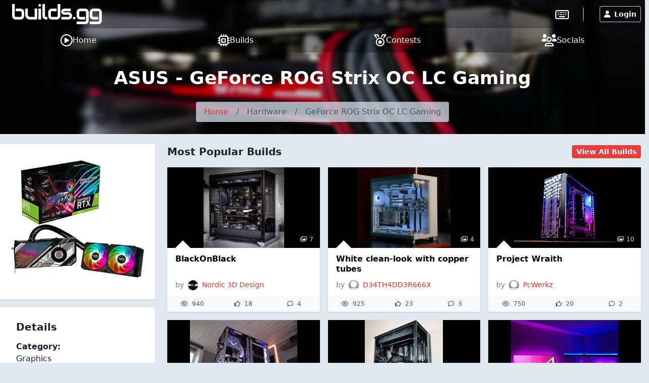

--- FILE ---
content_type: text/html; charset=utf-8
request_url: https://www.google.com/recaptcha/api2/anchor?ar=1&k=6LeOf5gUAAAAAO-VO0KXewbJ0GHpqz0n0CVbjJfT&co=aHR0cHM6Ly9idWlsZHMuZ2c6NDQz&hl=en&v=PoyoqOPhxBO7pBk68S4YbpHZ&size=invisible&anchor-ms=20000&execute-ms=30000&cb=1wfg921nj2u1
body_size: 48744
content:
<!DOCTYPE HTML><html dir="ltr" lang="en"><head><meta http-equiv="Content-Type" content="text/html; charset=UTF-8">
<meta http-equiv="X-UA-Compatible" content="IE=edge">
<title>reCAPTCHA</title>
<style type="text/css">
/* cyrillic-ext */
@font-face {
  font-family: 'Roboto';
  font-style: normal;
  font-weight: 400;
  font-stretch: 100%;
  src: url(//fonts.gstatic.com/s/roboto/v48/KFO7CnqEu92Fr1ME7kSn66aGLdTylUAMa3GUBHMdazTgWw.woff2) format('woff2');
  unicode-range: U+0460-052F, U+1C80-1C8A, U+20B4, U+2DE0-2DFF, U+A640-A69F, U+FE2E-FE2F;
}
/* cyrillic */
@font-face {
  font-family: 'Roboto';
  font-style: normal;
  font-weight: 400;
  font-stretch: 100%;
  src: url(//fonts.gstatic.com/s/roboto/v48/KFO7CnqEu92Fr1ME7kSn66aGLdTylUAMa3iUBHMdazTgWw.woff2) format('woff2');
  unicode-range: U+0301, U+0400-045F, U+0490-0491, U+04B0-04B1, U+2116;
}
/* greek-ext */
@font-face {
  font-family: 'Roboto';
  font-style: normal;
  font-weight: 400;
  font-stretch: 100%;
  src: url(//fonts.gstatic.com/s/roboto/v48/KFO7CnqEu92Fr1ME7kSn66aGLdTylUAMa3CUBHMdazTgWw.woff2) format('woff2');
  unicode-range: U+1F00-1FFF;
}
/* greek */
@font-face {
  font-family: 'Roboto';
  font-style: normal;
  font-weight: 400;
  font-stretch: 100%;
  src: url(//fonts.gstatic.com/s/roboto/v48/KFO7CnqEu92Fr1ME7kSn66aGLdTylUAMa3-UBHMdazTgWw.woff2) format('woff2');
  unicode-range: U+0370-0377, U+037A-037F, U+0384-038A, U+038C, U+038E-03A1, U+03A3-03FF;
}
/* math */
@font-face {
  font-family: 'Roboto';
  font-style: normal;
  font-weight: 400;
  font-stretch: 100%;
  src: url(//fonts.gstatic.com/s/roboto/v48/KFO7CnqEu92Fr1ME7kSn66aGLdTylUAMawCUBHMdazTgWw.woff2) format('woff2');
  unicode-range: U+0302-0303, U+0305, U+0307-0308, U+0310, U+0312, U+0315, U+031A, U+0326-0327, U+032C, U+032F-0330, U+0332-0333, U+0338, U+033A, U+0346, U+034D, U+0391-03A1, U+03A3-03A9, U+03B1-03C9, U+03D1, U+03D5-03D6, U+03F0-03F1, U+03F4-03F5, U+2016-2017, U+2034-2038, U+203C, U+2040, U+2043, U+2047, U+2050, U+2057, U+205F, U+2070-2071, U+2074-208E, U+2090-209C, U+20D0-20DC, U+20E1, U+20E5-20EF, U+2100-2112, U+2114-2115, U+2117-2121, U+2123-214F, U+2190, U+2192, U+2194-21AE, U+21B0-21E5, U+21F1-21F2, U+21F4-2211, U+2213-2214, U+2216-22FF, U+2308-230B, U+2310, U+2319, U+231C-2321, U+2336-237A, U+237C, U+2395, U+239B-23B7, U+23D0, U+23DC-23E1, U+2474-2475, U+25AF, U+25B3, U+25B7, U+25BD, U+25C1, U+25CA, U+25CC, U+25FB, U+266D-266F, U+27C0-27FF, U+2900-2AFF, U+2B0E-2B11, U+2B30-2B4C, U+2BFE, U+3030, U+FF5B, U+FF5D, U+1D400-1D7FF, U+1EE00-1EEFF;
}
/* symbols */
@font-face {
  font-family: 'Roboto';
  font-style: normal;
  font-weight: 400;
  font-stretch: 100%;
  src: url(//fonts.gstatic.com/s/roboto/v48/KFO7CnqEu92Fr1ME7kSn66aGLdTylUAMaxKUBHMdazTgWw.woff2) format('woff2');
  unicode-range: U+0001-000C, U+000E-001F, U+007F-009F, U+20DD-20E0, U+20E2-20E4, U+2150-218F, U+2190, U+2192, U+2194-2199, U+21AF, U+21E6-21F0, U+21F3, U+2218-2219, U+2299, U+22C4-22C6, U+2300-243F, U+2440-244A, U+2460-24FF, U+25A0-27BF, U+2800-28FF, U+2921-2922, U+2981, U+29BF, U+29EB, U+2B00-2BFF, U+4DC0-4DFF, U+FFF9-FFFB, U+10140-1018E, U+10190-1019C, U+101A0, U+101D0-101FD, U+102E0-102FB, U+10E60-10E7E, U+1D2C0-1D2D3, U+1D2E0-1D37F, U+1F000-1F0FF, U+1F100-1F1AD, U+1F1E6-1F1FF, U+1F30D-1F30F, U+1F315, U+1F31C, U+1F31E, U+1F320-1F32C, U+1F336, U+1F378, U+1F37D, U+1F382, U+1F393-1F39F, U+1F3A7-1F3A8, U+1F3AC-1F3AF, U+1F3C2, U+1F3C4-1F3C6, U+1F3CA-1F3CE, U+1F3D4-1F3E0, U+1F3ED, U+1F3F1-1F3F3, U+1F3F5-1F3F7, U+1F408, U+1F415, U+1F41F, U+1F426, U+1F43F, U+1F441-1F442, U+1F444, U+1F446-1F449, U+1F44C-1F44E, U+1F453, U+1F46A, U+1F47D, U+1F4A3, U+1F4B0, U+1F4B3, U+1F4B9, U+1F4BB, U+1F4BF, U+1F4C8-1F4CB, U+1F4D6, U+1F4DA, U+1F4DF, U+1F4E3-1F4E6, U+1F4EA-1F4ED, U+1F4F7, U+1F4F9-1F4FB, U+1F4FD-1F4FE, U+1F503, U+1F507-1F50B, U+1F50D, U+1F512-1F513, U+1F53E-1F54A, U+1F54F-1F5FA, U+1F610, U+1F650-1F67F, U+1F687, U+1F68D, U+1F691, U+1F694, U+1F698, U+1F6AD, U+1F6B2, U+1F6B9-1F6BA, U+1F6BC, U+1F6C6-1F6CF, U+1F6D3-1F6D7, U+1F6E0-1F6EA, U+1F6F0-1F6F3, U+1F6F7-1F6FC, U+1F700-1F7FF, U+1F800-1F80B, U+1F810-1F847, U+1F850-1F859, U+1F860-1F887, U+1F890-1F8AD, U+1F8B0-1F8BB, U+1F8C0-1F8C1, U+1F900-1F90B, U+1F93B, U+1F946, U+1F984, U+1F996, U+1F9E9, U+1FA00-1FA6F, U+1FA70-1FA7C, U+1FA80-1FA89, U+1FA8F-1FAC6, U+1FACE-1FADC, U+1FADF-1FAE9, U+1FAF0-1FAF8, U+1FB00-1FBFF;
}
/* vietnamese */
@font-face {
  font-family: 'Roboto';
  font-style: normal;
  font-weight: 400;
  font-stretch: 100%;
  src: url(//fonts.gstatic.com/s/roboto/v48/KFO7CnqEu92Fr1ME7kSn66aGLdTylUAMa3OUBHMdazTgWw.woff2) format('woff2');
  unicode-range: U+0102-0103, U+0110-0111, U+0128-0129, U+0168-0169, U+01A0-01A1, U+01AF-01B0, U+0300-0301, U+0303-0304, U+0308-0309, U+0323, U+0329, U+1EA0-1EF9, U+20AB;
}
/* latin-ext */
@font-face {
  font-family: 'Roboto';
  font-style: normal;
  font-weight: 400;
  font-stretch: 100%;
  src: url(//fonts.gstatic.com/s/roboto/v48/KFO7CnqEu92Fr1ME7kSn66aGLdTylUAMa3KUBHMdazTgWw.woff2) format('woff2');
  unicode-range: U+0100-02BA, U+02BD-02C5, U+02C7-02CC, U+02CE-02D7, U+02DD-02FF, U+0304, U+0308, U+0329, U+1D00-1DBF, U+1E00-1E9F, U+1EF2-1EFF, U+2020, U+20A0-20AB, U+20AD-20C0, U+2113, U+2C60-2C7F, U+A720-A7FF;
}
/* latin */
@font-face {
  font-family: 'Roboto';
  font-style: normal;
  font-weight: 400;
  font-stretch: 100%;
  src: url(//fonts.gstatic.com/s/roboto/v48/KFO7CnqEu92Fr1ME7kSn66aGLdTylUAMa3yUBHMdazQ.woff2) format('woff2');
  unicode-range: U+0000-00FF, U+0131, U+0152-0153, U+02BB-02BC, U+02C6, U+02DA, U+02DC, U+0304, U+0308, U+0329, U+2000-206F, U+20AC, U+2122, U+2191, U+2193, U+2212, U+2215, U+FEFF, U+FFFD;
}
/* cyrillic-ext */
@font-face {
  font-family: 'Roboto';
  font-style: normal;
  font-weight: 500;
  font-stretch: 100%;
  src: url(//fonts.gstatic.com/s/roboto/v48/KFO7CnqEu92Fr1ME7kSn66aGLdTylUAMa3GUBHMdazTgWw.woff2) format('woff2');
  unicode-range: U+0460-052F, U+1C80-1C8A, U+20B4, U+2DE0-2DFF, U+A640-A69F, U+FE2E-FE2F;
}
/* cyrillic */
@font-face {
  font-family: 'Roboto';
  font-style: normal;
  font-weight: 500;
  font-stretch: 100%;
  src: url(//fonts.gstatic.com/s/roboto/v48/KFO7CnqEu92Fr1ME7kSn66aGLdTylUAMa3iUBHMdazTgWw.woff2) format('woff2');
  unicode-range: U+0301, U+0400-045F, U+0490-0491, U+04B0-04B1, U+2116;
}
/* greek-ext */
@font-face {
  font-family: 'Roboto';
  font-style: normal;
  font-weight: 500;
  font-stretch: 100%;
  src: url(//fonts.gstatic.com/s/roboto/v48/KFO7CnqEu92Fr1ME7kSn66aGLdTylUAMa3CUBHMdazTgWw.woff2) format('woff2');
  unicode-range: U+1F00-1FFF;
}
/* greek */
@font-face {
  font-family: 'Roboto';
  font-style: normal;
  font-weight: 500;
  font-stretch: 100%;
  src: url(//fonts.gstatic.com/s/roboto/v48/KFO7CnqEu92Fr1ME7kSn66aGLdTylUAMa3-UBHMdazTgWw.woff2) format('woff2');
  unicode-range: U+0370-0377, U+037A-037F, U+0384-038A, U+038C, U+038E-03A1, U+03A3-03FF;
}
/* math */
@font-face {
  font-family: 'Roboto';
  font-style: normal;
  font-weight: 500;
  font-stretch: 100%;
  src: url(//fonts.gstatic.com/s/roboto/v48/KFO7CnqEu92Fr1ME7kSn66aGLdTylUAMawCUBHMdazTgWw.woff2) format('woff2');
  unicode-range: U+0302-0303, U+0305, U+0307-0308, U+0310, U+0312, U+0315, U+031A, U+0326-0327, U+032C, U+032F-0330, U+0332-0333, U+0338, U+033A, U+0346, U+034D, U+0391-03A1, U+03A3-03A9, U+03B1-03C9, U+03D1, U+03D5-03D6, U+03F0-03F1, U+03F4-03F5, U+2016-2017, U+2034-2038, U+203C, U+2040, U+2043, U+2047, U+2050, U+2057, U+205F, U+2070-2071, U+2074-208E, U+2090-209C, U+20D0-20DC, U+20E1, U+20E5-20EF, U+2100-2112, U+2114-2115, U+2117-2121, U+2123-214F, U+2190, U+2192, U+2194-21AE, U+21B0-21E5, U+21F1-21F2, U+21F4-2211, U+2213-2214, U+2216-22FF, U+2308-230B, U+2310, U+2319, U+231C-2321, U+2336-237A, U+237C, U+2395, U+239B-23B7, U+23D0, U+23DC-23E1, U+2474-2475, U+25AF, U+25B3, U+25B7, U+25BD, U+25C1, U+25CA, U+25CC, U+25FB, U+266D-266F, U+27C0-27FF, U+2900-2AFF, U+2B0E-2B11, U+2B30-2B4C, U+2BFE, U+3030, U+FF5B, U+FF5D, U+1D400-1D7FF, U+1EE00-1EEFF;
}
/* symbols */
@font-face {
  font-family: 'Roboto';
  font-style: normal;
  font-weight: 500;
  font-stretch: 100%;
  src: url(//fonts.gstatic.com/s/roboto/v48/KFO7CnqEu92Fr1ME7kSn66aGLdTylUAMaxKUBHMdazTgWw.woff2) format('woff2');
  unicode-range: U+0001-000C, U+000E-001F, U+007F-009F, U+20DD-20E0, U+20E2-20E4, U+2150-218F, U+2190, U+2192, U+2194-2199, U+21AF, U+21E6-21F0, U+21F3, U+2218-2219, U+2299, U+22C4-22C6, U+2300-243F, U+2440-244A, U+2460-24FF, U+25A0-27BF, U+2800-28FF, U+2921-2922, U+2981, U+29BF, U+29EB, U+2B00-2BFF, U+4DC0-4DFF, U+FFF9-FFFB, U+10140-1018E, U+10190-1019C, U+101A0, U+101D0-101FD, U+102E0-102FB, U+10E60-10E7E, U+1D2C0-1D2D3, U+1D2E0-1D37F, U+1F000-1F0FF, U+1F100-1F1AD, U+1F1E6-1F1FF, U+1F30D-1F30F, U+1F315, U+1F31C, U+1F31E, U+1F320-1F32C, U+1F336, U+1F378, U+1F37D, U+1F382, U+1F393-1F39F, U+1F3A7-1F3A8, U+1F3AC-1F3AF, U+1F3C2, U+1F3C4-1F3C6, U+1F3CA-1F3CE, U+1F3D4-1F3E0, U+1F3ED, U+1F3F1-1F3F3, U+1F3F5-1F3F7, U+1F408, U+1F415, U+1F41F, U+1F426, U+1F43F, U+1F441-1F442, U+1F444, U+1F446-1F449, U+1F44C-1F44E, U+1F453, U+1F46A, U+1F47D, U+1F4A3, U+1F4B0, U+1F4B3, U+1F4B9, U+1F4BB, U+1F4BF, U+1F4C8-1F4CB, U+1F4D6, U+1F4DA, U+1F4DF, U+1F4E3-1F4E6, U+1F4EA-1F4ED, U+1F4F7, U+1F4F9-1F4FB, U+1F4FD-1F4FE, U+1F503, U+1F507-1F50B, U+1F50D, U+1F512-1F513, U+1F53E-1F54A, U+1F54F-1F5FA, U+1F610, U+1F650-1F67F, U+1F687, U+1F68D, U+1F691, U+1F694, U+1F698, U+1F6AD, U+1F6B2, U+1F6B9-1F6BA, U+1F6BC, U+1F6C6-1F6CF, U+1F6D3-1F6D7, U+1F6E0-1F6EA, U+1F6F0-1F6F3, U+1F6F7-1F6FC, U+1F700-1F7FF, U+1F800-1F80B, U+1F810-1F847, U+1F850-1F859, U+1F860-1F887, U+1F890-1F8AD, U+1F8B0-1F8BB, U+1F8C0-1F8C1, U+1F900-1F90B, U+1F93B, U+1F946, U+1F984, U+1F996, U+1F9E9, U+1FA00-1FA6F, U+1FA70-1FA7C, U+1FA80-1FA89, U+1FA8F-1FAC6, U+1FACE-1FADC, U+1FADF-1FAE9, U+1FAF0-1FAF8, U+1FB00-1FBFF;
}
/* vietnamese */
@font-face {
  font-family: 'Roboto';
  font-style: normal;
  font-weight: 500;
  font-stretch: 100%;
  src: url(//fonts.gstatic.com/s/roboto/v48/KFO7CnqEu92Fr1ME7kSn66aGLdTylUAMa3OUBHMdazTgWw.woff2) format('woff2');
  unicode-range: U+0102-0103, U+0110-0111, U+0128-0129, U+0168-0169, U+01A0-01A1, U+01AF-01B0, U+0300-0301, U+0303-0304, U+0308-0309, U+0323, U+0329, U+1EA0-1EF9, U+20AB;
}
/* latin-ext */
@font-face {
  font-family: 'Roboto';
  font-style: normal;
  font-weight: 500;
  font-stretch: 100%;
  src: url(//fonts.gstatic.com/s/roboto/v48/KFO7CnqEu92Fr1ME7kSn66aGLdTylUAMa3KUBHMdazTgWw.woff2) format('woff2');
  unicode-range: U+0100-02BA, U+02BD-02C5, U+02C7-02CC, U+02CE-02D7, U+02DD-02FF, U+0304, U+0308, U+0329, U+1D00-1DBF, U+1E00-1E9F, U+1EF2-1EFF, U+2020, U+20A0-20AB, U+20AD-20C0, U+2113, U+2C60-2C7F, U+A720-A7FF;
}
/* latin */
@font-face {
  font-family: 'Roboto';
  font-style: normal;
  font-weight: 500;
  font-stretch: 100%;
  src: url(//fonts.gstatic.com/s/roboto/v48/KFO7CnqEu92Fr1ME7kSn66aGLdTylUAMa3yUBHMdazQ.woff2) format('woff2');
  unicode-range: U+0000-00FF, U+0131, U+0152-0153, U+02BB-02BC, U+02C6, U+02DA, U+02DC, U+0304, U+0308, U+0329, U+2000-206F, U+20AC, U+2122, U+2191, U+2193, U+2212, U+2215, U+FEFF, U+FFFD;
}
/* cyrillic-ext */
@font-face {
  font-family: 'Roboto';
  font-style: normal;
  font-weight: 900;
  font-stretch: 100%;
  src: url(//fonts.gstatic.com/s/roboto/v48/KFO7CnqEu92Fr1ME7kSn66aGLdTylUAMa3GUBHMdazTgWw.woff2) format('woff2');
  unicode-range: U+0460-052F, U+1C80-1C8A, U+20B4, U+2DE0-2DFF, U+A640-A69F, U+FE2E-FE2F;
}
/* cyrillic */
@font-face {
  font-family: 'Roboto';
  font-style: normal;
  font-weight: 900;
  font-stretch: 100%;
  src: url(//fonts.gstatic.com/s/roboto/v48/KFO7CnqEu92Fr1ME7kSn66aGLdTylUAMa3iUBHMdazTgWw.woff2) format('woff2');
  unicode-range: U+0301, U+0400-045F, U+0490-0491, U+04B0-04B1, U+2116;
}
/* greek-ext */
@font-face {
  font-family: 'Roboto';
  font-style: normal;
  font-weight: 900;
  font-stretch: 100%;
  src: url(//fonts.gstatic.com/s/roboto/v48/KFO7CnqEu92Fr1ME7kSn66aGLdTylUAMa3CUBHMdazTgWw.woff2) format('woff2');
  unicode-range: U+1F00-1FFF;
}
/* greek */
@font-face {
  font-family: 'Roboto';
  font-style: normal;
  font-weight: 900;
  font-stretch: 100%;
  src: url(//fonts.gstatic.com/s/roboto/v48/KFO7CnqEu92Fr1ME7kSn66aGLdTylUAMa3-UBHMdazTgWw.woff2) format('woff2');
  unicode-range: U+0370-0377, U+037A-037F, U+0384-038A, U+038C, U+038E-03A1, U+03A3-03FF;
}
/* math */
@font-face {
  font-family: 'Roboto';
  font-style: normal;
  font-weight: 900;
  font-stretch: 100%;
  src: url(//fonts.gstatic.com/s/roboto/v48/KFO7CnqEu92Fr1ME7kSn66aGLdTylUAMawCUBHMdazTgWw.woff2) format('woff2');
  unicode-range: U+0302-0303, U+0305, U+0307-0308, U+0310, U+0312, U+0315, U+031A, U+0326-0327, U+032C, U+032F-0330, U+0332-0333, U+0338, U+033A, U+0346, U+034D, U+0391-03A1, U+03A3-03A9, U+03B1-03C9, U+03D1, U+03D5-03D6, U+03F0-03F1, U+03F4-03F5, U+2016-2017, U+2034-2038, U+203C, U+2040, U+2043, U+2047, U+2050, U+2057, U+205F, U+2070-2071, U+2074-208E, U+2090-209C, U+20D0-20DC, U+20E1, U+20E5-20EF, U+2100-2112, U+2114-2115, U+2117-2121, U+2123-214F, U+2190, U+2192, U+2194-21AE, U+21B0-21E5, U+21F1-21F2, U+21F4-2211, U+2213-2214, U+2216-22FF, U+2308-230B, U+2310, U+2319, U+231C-2321, U+2336-237A, U+237C, U+2395, U+239B-23B7, U+23D0, U+23DC-23E1, U+2474-2475, U+25AF, U+25B3, U+25B7, U+25BD, U+25C1, U+25CA, U+25CC, U+25FB, U+266D-266F, U+27C0-27FF, U+2900-2AFF, U+2B0E-2B11, U+2B30-2B4C, U+2BFE, U+3030, U+FF5B, U+FF5D, U+1D400-1D7FF, U+1EE00-1EEFF;
}
/* symbols */
@font-face {
  font-family: 'Roboto';
  font-style: normal;
  font-weight: 900;
  font-stretch: 100%;
  src: url(//fonts.gstatic.com/s/roboto/v48/KFO7CnqEu92Fr1ME7kSn66aGLdTylUAMaxKUBHMdazTgWw.woff2) format('woff2');
  unicode-range: U+0001-000C, U+000E-001F, U+007F-009F, U+20DD-20E0, U+20E2-20E4, U+2150-218F, U+2190, U+2192, U+2194-2199, U+21AF, U+21E6-21F0, U+21F3, U+2218-2219, U+2299, U+22C4-22C6, U+2300-243F, U+2440-244A, U+2460-24FF, U+25A0-27BF, U+2800-28FF, U+2921-2922, U+2981, U+29BF, U+29EB, U+2B00-2BFF, U+4DC0-4DFF, U+FFF9-FFFB, U+10140-1018E, U+10190-1019C, U+101A0, U+101D0-101FD, U+102E0-102FB, U+10E60-10E7E, U+1D2C0-1D2D3, U+1D2E0-1D37F, U+1F000-1F0FF, U+1F100-1F1AD, U+1F1E6-1F1FF, U+1F30D-1F30F, U+1F315, U+1F31C, U+1F31E, U+1F320-1F32C, U+1F336, U+1F378, U+1F37D, U+1F382, U+1F393-1F39F, U+1F3A7-1F3A8, U+1F3AC-1F3AF, U+1F3C2, U+1F3C4-1F3C6, U+1F3CA-1F3CE, U+1F3D4-1F3E0, U+1F3ED, U+1F3F1-1F3F3, U+1F3F5-1F3F7, U+1F408, U+1F415, U+1F41F, U+1F426, U+1F43F, U+1F441-1F442, U+1F444, U+1F446-1F449, U+1F44C-1F44E, U+1F453, U+1F46A, U+1F47D, U+1F4A3, U+1F4B0, U+1F4B3, U+1F4B9, U+1F4BB, U+1F4BF, U+1F4C8-1F4CB, U+1F4D6, U+1F4DA, U+1F4DF, U+1F4E3-1F4E6, U+1F4EA-1F4ED, U+1F4F7, U+1F4F9-1F4FB, U+1F4FD-1F4FE, U+1F503, U+1F507-1F50B, U+1F50D, U+1F512-1F513, U+1F53E-1F54A, U+1F54F-1F5FA, U+1F610, U+1F650-1F67F, U+1F687, U+1F68D, U+1F691, U+1F694, U+1F698, U+1F6AD, U+1F6B2, U+1F6B9-1F6BA, U+1F6BC, U+1F6C6-1F6CF, U+1F6D3-1F6D7, U+1F6E0-1F6EA, U+1F6F0-1F6F3, U+1F6F7-1F6FC, U+1F700-1F7FF, U+1F800-1F80B, U+1F810-1F847, U+1F850-1F859, U+1F860-1F887, U+1F890-1F8AD, U+1F8B0-1F8BB, U+1F8C0-1F8C1, U+1F900-1F90B, U+1F93B, U+1F946, U+1F984, U+1F996, U+1F9E9, U+1FA00-1FA6F, U+1FA70-1FA7C, U+1FA80-1FA89, U+1FA8F-1FAC6, U+1FACE-1FADC, U+1FADF-1FAE9, U+1FAF0-1FAF8, U+1FB00-1FBFF;
}
/* vietnamese */
@font-face {
  font-family: 'Roboto';
  font-style: normal;
  font-weight: 900;
  font-stretch: 100%;
  src: url(//fonts.gstatic.com/s/roboto/v48/KFO7CnqEu92Fr1ME7kSn66aGLdTylUAMa3OUBHMdazTgWw.woff2) format('woff2');
  unicode-range: U+0102-0103, U+0110-0111, U+0128-0129, U+0168-0169, U+01A0-01A1, U+01AF-01B0, U+0300-0301, U+0303-0304, U+0308-0309, U+0323, U+0329, U+1EA0-1EF9, U+20AB;
}
/* latin-ext */
@font-face {
  font-family: 'Roboto';
  font-style: normal;
  font-weight: 900;
  font-stretch: 100%;
  src: url(//fonts.gstatic.com/s/roboto/v48/KFO7CnqEu92Fr1ME7kSn66aGLdTylUAMa3KUBHMdazTgWw.woff2) format('woff2');
  unicode-range: U+0100-02BA, U+02BD-02C5, U+02C7-02CC, U+02CE-02D7, U+02DD-02FF, U+0304, U+0308, U+0329, U+1D00-1DBF, U+1E00-1E9F, U+1EF2-1EFF, U+2020, U+20A0-20AB, U+20AD-20C0, U+2113, U+2C60-2C7F, U+A720-A7FF;
}
/* latin */
@font-face {
  font-family: 'Roboto';
  font-style: normal;
  font-weight: 900;
  font-stretch: 100%;
  src: url(//fonts.gstatic.com/s/roboto/v48/KFO7CnqEu92Fr1ME7kSn66aGLdTylUAMa3yUBHMdazQ.woff2) format('woff2');
  unicode-range: U+0000-00FF, U+0131, U+0152-0153, U+02BB-02BC, U+02C6, U+02DA, U+02DC, U+0304, U+0308, U+0329, U+2000-206F, U+20AC, U+2122, U+2191, U+2193, U+2212, U+2215, U+FEFF, U+FFFD;
}

</style>
<link rel="stylesheet" type="text/css" href="https://www.gstatic.com/recaptcha/releases/PoyoqOPhxBO7pBk68S4YbpHZ/styles__ltr.css">
<script nonce="nyWUM9g4h5-JwZ6hBNkoaw" type="text/javascript">window['__recaptcha_api'] = 'https://www.google.com/recaptcha/api2/';</script>
<script type="text/javascript" src="https://www.gstatic.com/recaptcha/releases/PoyoqOPhxBO7pBk68S4YbpHZ/recaptcha__en.js" nonce="nyWUM9g4h5-JwZ6hBNkoaw">
      
    </script></head>
<body><div id="rc-anchor-alert" class="rc-anchor-alert"></div>
<input type="hidden" id="recaptcha-token" value="[base64]">
<script type="text/javascript" nonce="nyWUM9g4h5-JwZ6hBNkoaw">
      recaptcha.anchor.Main.init("[\x22ainput\x22,[\x22bgdata\x22,\x22\x22,\[base64]/[base64]/[base64]/[base64]/[base64]/UltsKytdPUU6KEU8MjA0OD9SW2wrK109RT4+NnwxOTI6KChFJjY0NTEyKT09NTUyOTYmJk0rMTxjLmxlbmd0aCYmKGMuY2hhckNvZGVBdChNKzEpJjY0NTEyKT09NTYzMjA/[base64]/[base64]/[base64]/[base64]/[base64]/[base64]/[base64]\x22,\[base64]\x22,\x22Q3AKTsO9w40aEmlxwpd/w582Mlw0wpTCul/Dj1gOR8KvawnCusObJE5yCEfDt8Oawq/CuRQEcMOOw6TCpx1AFVnDlBjDlX8VwpF3IsKvw4fCm8KbJQsWw4LCngzCkBNFwoE/[base64]/A3fDth/ChcKZZhrDu8OFwrjCrRAjQMOuZ8Otw7AjdsO+w6/CpCkhw57ClsOkLiPDvRrCucKTw4XDtCrDlkUuV8KKOADDp2DCusOxw7EabcK5fQU2f8K1w7PClxzDucKCCMO8w7nDrcKPwrgnQj/CiELDoS4hw5pFwr7DhMKww73CtcKNw5bDuAhKaMKqd2wqcErDrUA4wpXDgEXCsELCtsOuwrRiw7QsLMKWR8O+XMKsw4ddXB7Dm8KQw5VbSsOURxDCvMK2wrrDsMOWRw7CtjAAcMKrw5nCmUPCr3nCriXCosKJNcO+w5tbDMOAeD8aLsOHw4/Dt8KYwpZURWHDlMOXw5nCo27Dhw3DkFcLOcOgRcO+wqTCpsOGwqbDnDPDuMK+RcK6AHvDkcKEwoVxUXzDkDrDgsKNbgZMw55dw4Ftw5NAw4zCkcOqcMOMw73DosO9XSgpwq8dw78FY8OoB29rwq18wqPCtcOqVBhWEsOdwq3Cp8OPwpTCnh4EPMOaBcKmZR8xWl/CmFg4w5nDtcO/wojCqMKCw4LDocKkwqU7wpvDrAoiwp0yCRZrR8K/w4XDoSLCmAjCkD9/[base64]/DocKVOhlhwrw2eMKfesKzHQLDkWDDhsKvO8OWc8OhSsKObkVSw6Qiwq8/w6x/bMORw7nCjnnDhsOdw5fCgcKiw77Ct8K4w7XCuMOzw7HDmB1gUGtGVMKwwo4aXWbCnTDDhDzCg8KRIMKMw70sQsKVEsKNXsKQcGljO8OIAltmLxTCvyXDpDJnLcO/w6TDkcOgw7YeLWLDkFIGwq7DhB3CknRNwq7DusKuDDTDiGLDt8OXAFbDvU7Cm8OuNsO7a8Kdw4nDjcK2wq4dwqzCgcOCdAnCmR3CgUvCu3dpw6PDikAzRlkIBMOoe8K/w7XDo8KsAsOswro0CMKpwprDsMKGw7XDrMKIwoPDsTHCpyzCmmJNG2LDuRvClDLCksO5fsKMI2cvB1rCtsOzalDDhsOuw5vDosKlPQAewpHDsCTDkcKPw4thw78aK8KON8K5ScOqex/DqnXCisOCJGxKw4FMwo9qwrDDtVMXTm8LQ8Kow4kaTgfCu8KyYsOlB8KPw5hqw6zDsnzDmF/ClwnDtsKFD8KtK01BORxKS8KvFcOyIsO5KWQ/w6TCgErDjcKJccKKwpHCnsODwpZTUsKjwojCpnrCnMK5wpXChz1rwrl1w57Cm8KUw63Cum3DpS8/wpDCicORw486wqfDmhsrwpPCuFh8PsOBHMOJw6hIwqw0w4rCnMO8Jitkw6pfw5/[base64]/[base64]/CqsKuRmRAwqfCnBrCqXXChhheBsKkSMOQJ2jDhMKqwofDjMKfVQ3Ct3oyKMOrG8OnwptUw4rCscOkNMKFw5LCmwXCrCHCv0s3fMKLeQ8Ew7fCtQxsT8OQwoXCp1fDmxk/woFewog7JG/CpmLDtmfDmCXDrUXDtwfCosOYwpwzw4N6w6DCoEhowoVpwpfCmnHCgcKdw7jDpcODS8OawphLETF+wpDCkcOww6Ibw7nCmsKqMgjDjR/Dq2XCpsO1RcOSw6BTw5piwr5tw7MNw60Fw5jDksKIS8OWwrjDrsKQU8K8YcK1EcKzL8OBw6LCol40wr0VwrMuwqXDjFLDnG/[base64]/CpsO/DmnDvcOEShTDpXjDuMKtSQvDk8Oew43DmwcwwrZ5wqJ6OsKRM1l3QSsGw5FYwrrDjikKY8OvLsK/[base64]/wp/CkzbDmWNQVcKSw6xtw5x/GgEdw5rDpsK6QcOSD8KTwp5yw6rDrG3DqsO9ID7DhV/[base64]/[base64]/DosO/w6nDj8KPcyDCicKTMw3CvWwnZ8OKw6nDgcKOw5YTG3QIcUXCksKSw70FUsOgAV3Dg8KNVWrCosOZw743SMKmF8K0bcKqPMK/wqVAwoLCkB8Zwqljw6nDhBpqwo/[base64]/Fh0OworDvVc+wrhjR0fCjcORwqbChh/CqyzDi3Ejw6/Dn8KZw5Q3w79lZnrCvMKrw6jDtMOTRsOZG8OtwqFTwpIYaALDgMKlwpnCjzI6UHTDtMOIUsKuw6Zzwo/Co0JhN8ONIMKRQkjDkXZfSHnDgVDDr8O7w4Uda8KRWcKjw5t8NMK9IsKnw4/ChXzCj8OOw6ovasOxYB8LDsOrw4zCksOnw5zCvVxVw6RjworCsGcDEy18w4rClBPDmU4xWzQCBxB8w6LDmD9aUi4QfcK1w4Mkw4nCo8OvacOiwpRtPMKzMMKOX1dsw6nDnAzDr8KBwpPCgnXDq07DpCxLVz4wOjg6UcK8wpJuwpYcAyUTw5zCjRtew7/[base64]/wpHDh8KTFRAaw4/DiQnDo8O2YsKgwocPwpUFwoszd8O1QMKqw5zDmcOPDwxXw4XDscKaw7gNbsOBw4TCnx/CoMO/w7sYw4zDvsONwp7ClcKRwpDDrsKTw7cPw5TCq8Ogb1UFT8KkwqHDhcOvw5kDCTsxwrx3TFzDoiXDpcOYw53CgMKjU8O6bQzDnykvwr8Nw5F0wpjCphHDrsOYQT7DuELDpMKNwrbDpAfCkB/[base64]/wo4kX8KzwqdJw5gMwrU/WsOse1QZQiTClFTCnRUyaCEgfxvDpsK0wotvw4/[base64]/DlFTCncOxQsKrw6LCo8KFfMK7OMOoWgnDlcKRSynChMKvFsKGWHXCjMKiWsOzw5ZURsKcw7nCs3V2woQ6JBs7woXDiE3DjsObwpXDrMOVFkVfw4DDkMOjwrnChWDCnAFUwrN9Z8OKQMO+wo/CmcKowoDCqGLCq8OCdsK/I8KQwq/Dn2NMVkZwUMKlfsKbC8KxwoXCqsOrw6M4w7NWw7PCnyMBwrXCrlbDkFbCn13CiEUkw6TCncK0FMKywrxETzckwrPCiMOXMXHDh3ZtwqMzw7Y7GMKEdFYIcsOpBE/ClDJDwpw1wp7DqMOPe8OHEMOWwqUqw43Cj8K7YsKuCMKuVMKEbns7wrrCi8OSKiPCkWfDucKhd3IDehI7A1HCoMOWZcO1w7tYTcK/woRHRGXDpy/DsFLCp3PDrsO3UkrCocO3RMK3wrwUVcK3fRXCpsKQa30TSsO/HnVswpdNesKNJ3TDosO0wq3CvQ5qWMKifBU7wrgaw7DCicO6DcKnW8KLw6FhwpbDqMKxw7vDolk5PMOuwrpfwr/DtQMlw4LDiDTCt8KLwpgfw4vDmAvDkwpbw4FoZMKyw7LCkkXDuMO5wq3Dp8Ovwq0xAMOAwo8aI8K6TcKMZcKKwqHCqTNlw6kJQ083EFAXSz/Ds8KULBrDisONf8OPw5LCmhzDmMKXQAoBIcOBRCc9TsObPhfDqAFDEcOqw5LDscKbDVbDjEvDs8OYwpzCqcKfYMOow6LCuhjCmMO+w6w7woYyEVPDs2o1w6BIwpFNfXNWwobDjMO2F8KACXbDpBZwwp3CssOcwoHDqm15wrTDtcK9dsONLwgBNx/DrShRaMKqwofColc6DxtNU1/ChhXDix8BwpkDMFjDoAHDq3VCH8Ohw73CvV7Dm8OFcXtBw705TGJHw77DpcOLw4gYwrY/w5NBwqbDszc1UGjCkA8Df8KPP8KbwpLDvSHCv2jCvDgPUcK1wodvImDCtsO8wp3DmiDCscOWwpTDtWVvEQPCghzDgcKZwoB0w4jDslBhwrTDvVgmw5rDpUwbG8KhaMKbCsKzwpRww5fDsMOWMnbDui7DnSvCl2fDskTDqj/CkCHCicKGL8KmE8KcL8KgW2nCm2RPwq/CnW8KHUIDHTTDg3/[base64]/[base64]/DjMOIw53Cm8K6wotWYcKiID3CjcO6G8KuJcKzwrIYw77DnXA4w7fDjHV2w7LDr3JyW1TDmE/CjcK+wqzDt8Krw7ZmCzNyw7LCusKhRsKNw5YAwpfCj8Osw5/DncK9LsOXw7vClEEQw7IHWgUsw6U2fsOxcScXw5MewqXCvEc1w6LDg8KoATRkewHDiSfCscOww5TDlcKPwqhLJWoXwoDCugvCi8KNf09lwp/ClsKXw7ceLXRJw7/DilDDmsONwqNwTMKdesKswobCtHrDrMOJwqtewrcHXMOAw7wxEMKPw6XDoMOmwr7CpFfDisOCw55swq9Wwq90Z8O7w7xfwp/Cu0VwLUDDnsOiwoUqbxdCw6jDmhLDgMKpw4Irw6fDsjLDmgdqUEvDmnTDsWIzAkbDuQTCq8K0wobCrMKIw4cKYsOoc8Kxw4zDt33CmwjCnA/[base64]/CisOubMObXyDCsVsOURZ5Sz3CnUPDlMKATWJAwpvDhGQswpnCq8Kxwq3CocOsAU/ChC3DrBPCrWNKOMO7FhA6wqTCgcOGEcODFGILFMK9w5I8w7vDqMOYXMKFcWrDoh3CssKaLcOuNcKcw5kww4/ClTIDYcKTw7QMwoVHwqBkw7dMw5oQwqfDo8KFVVTDoExiaSfCj13CvgEvfQZbwpR8w5LCgsKHwqkoTsKiLXR/JsORDcKwTMK7woZJwr9sbMKGLkB1wpvCscOLwrHDujdYeVzClBBTdcKAcnHDiEnDk0fCpsKwXsOVw5HCmMOwB8OgamfCm8OJwrhww5gYecObwo7DpTvCscO9TBJ1wqQewqnCnTLDsD3DvRsYwqFGFxHCoMO/[base64]/[base64]/DkxDCjwXDqsOYX23DkUbDmcK6esKgBQVODFbDhWsrwoDCvsKnwrjCvcOuwqHCtT7CjGrDqV3DgT/Dl8KNWsKYw4sEwptPTEtewobCs2dmw4YiG355wohNWsKSVijDulQKwo13ZMKxBcKHwpY/w4HDisOYeMO6L8O9H1s0w67CjMKtS0Fac8KGwrMQwovDjCnCr1HCp8KAwpI6IQZJRV82wpR+w7s6wqxrw5hSP0MQOmbCoSAgwo5dwrkww7jCv8Kdw4LDhwbCncK/[base64]/w6PCqH8SZ8KbJcK8Em/ClsOJV8O8wrHCrRIzGGxILHcpHCc1w6bCkQ0uacOVw6HCkcORw5HDjsOqfMOuwqPDt8Oqw5PDvwg9ccOTQVvDgMOZw7pTw4fDqsOgY8K2PAHCgD/Ctmsww6jDlsKbw61TPm48Y8OQNlXDqsOvwqbDukpmccOOQ33DnC5Ow5/[base64]/CpsKgw7InaTrDoMKKcS3CixMIwoZFODp2ExVuwrHDmcO5w5/CgsKyw4LDrFzClnJSAsO2wrNVUcOVEkDCp2tfwqjCmsKywoPDt8Ogw7zCkyzCuCfDlcOkwoQPwozCmsOodEpTbMOEw67ClG7DmRTCvzLCksKsFDxBHEMuZG9Fw6QTw6B5wr/CicKTwrpxwpjDuFvCiT3DnWorI8KWMR9dL8KNEsK/[base64]/YiNuEsKbwrPCmcOXJsOiwrzDncKOFELCkkR0w6tUAUtPw7Bzw73DhMKgAcKnSzgoacKqwpcbeAVYWGLDhMOrw4EIw5bDgQbDhSgHcmYiwo1Gwq/DtcODwocuwqjDrx7Cs8OfBsOtw7rDmsOYQRXDtTXDhMOqwr4NRg4Fw6QHwrptw73CqmTCtQ0DJ8O4VXlIw6/[base64]/DqsOxw6Q3NcKlCA4JbcKHwpxrw5XCmX/Cs8Oiw6w8E1Ajw6I3Sml4w71bYMOZG27DgsKdcmzCgsKPBsKwOjvDoADCqMKnw47CjcKOFiN7w4h/[base64]/w5bCvWHCtnInwrQKYMKtwqvCkcOoISwBUsObw7rDlXkQT8KNw5nCqVvDvcO3w5B6fFpFwqXCjmLCs8OMwqYewqHDk8KHwr3Dn21neWfCvMKQcsKKwoPDsMKawoRrw4jCkcKKbG/DoMKBaAXCmsKTbyfCvAPChsODdDjCriHDiMKNw4FIAsOlRsKfDcKbByLDkMO/ZcOFOsOEacK4wp/Di8KOHDsqw4TCt8OiJlTCpMOsCsKqP8OTwpZqwqNDasKMw4PDh8OFTMOQIQbCsEnDpcOtwpguwqsCw41Tw6/Ck0HCtUXCnD7CtBrDhsOdfcO7wozChsONwqnDvcOxw7HDmUwLJ8OIV3HCtCoww5/CrkkIw6B+H27CoVHCviXCpcOfWcOpDMOYfMO3cBRxK18QwrpSPsKdw5nCpFxqw7Mhw4/DvMK4IMKbw5R1w6jDnx/CthsTWBDDjRbCow07wqp9w7R5F27CqsObwovCiMKUwplSw6/Ds8Ocwrl1wq8/EMOOF8OhP8KbRsOIw7/CnsO0w53DpsK5AnpgKAEmw6HDp8OxNwnCgwpjVMOiYMOmwqHCiMK0RsKIQsKNwqvDl8Okwq3DqcOUHX1Zw4dYwpYQa8KLQcObP8Otwp0WacKoRULDv0jDoMKyw6wvDEHCtQ7DrMKYbsOhC8O7HsOGw7pcGMOxYDA9ZnTDgUzDp8Kpw59WK17DpxhnSStidTM/PMOGwobDrsO0FMOLc1UbPWzCh8OJQ8OSLMKDwr8Hd8OUwo9bHsK8wrAqLyMhCXZAWkw8bsOdHFTCvW/[base64]/[base64]/[base64]/w6HDs8OEalHChMKuWsOOwqTDtlQIw44Rw7LDjcOuf0QSw5jCvxUywobDokLCjD8/ZkzDvcKHw4rDqWpjw4bDksOKdm1iwrHDmxI2w6/CnUUZwqLCu8KoSMOCw6hqw5YBZ8OZBk3DrMKOScOeTgzDmSBQIV0qMljDqxVmNV7Cs8OLEU1lw5N9wpIjOnwyN8OQwrLCmm3CnsOaYBvCksKVJW9SwrNvwqV2esKobMOjwp0cwobCs8K9w5gZwq5iwpodIA/[base64]/DkcKIw65EH8OqOi0bwptnwprCrcKlZnFyJj8bw6RXwrkdwrDCi3fCq8KSwqQHGcKzw5LCrXTClAzDlMKKTxfDuwZUBTLDucOGQCcBdAXDpcOGVRd/asOyw7tHRsOPw7rCiEnDtEVkw71RPV9ow7kcV1/DqHjCtCTDncOLw6zClDY3J0DCn1Udw7PCssOGS1tSJW7DqywJdsKuwrXCi1zDtwLCgcO7w63DvjDCjkXCicOowpvDt8OkbMKgwqMtL0M4cVfDjEDDo2Bww43DhMOoBjEGGsOJwrvCv0zCsghOworDvEomU8K1O3vCuxvCuMOFJ8O1HxfDpsK8ccK7PsK3w4XDlyAxWT/DsGNrw7lUwq/[base64]/CnnlZw6XDiCDDrihDw6jCmhnCgUsLw53CrRfDvcOrMsORYMK7wo/DijPCucONDMOUTn5jwp/[base64]/AXTCgTrDlMKHVMKxw5nDvDcNKTQJw4zDgsO6eEDDscKVwr5qf8OKwqAfwqLDrSbCrMO+aCpSNCQHcsKLE2oLw7vCtQvDkHfCjFjCosKdw4XDpkoLSD4uw73DrktXw51dwp8PHMKnfAjDi8OGWsOHwrZ3QsO/w7vChsO5cRfCr8KtwrN7w73CpcO1bgc1CsK6w5XDu8KzwrJkNld9DxJtwqrCrcKgwozDpMKBdsOSNMOYwrTDv8OiSkNfwrV/w7xTCg51w5DCjgfCtjVkdsO5w4hoPVcqwrzCtcKpEm/[base64]/[base64]/[base64]/[base64]/DnsO+NcOPwqB1JMKaw4PDqxoww6kCw5tAUcOTH0rCm8KZKcKzw6/CrsOrwqInGnnChhfCrT0zw4Ulw4TCp8KaYmvDu8OhHEvDvsO9GcKWAn/DjVo+w5QWwrjCvg9zH8O8BjEWwrc7bcKqwrPDhGzCgGLDjX3CncOEwqTCkMKEZcOLLFgKw6MRSGZAEcOkTmvDvcK1FMKtwpM9PybDuwcJeVnDp8Ksw6AbcMKwZnJPw68tw4Q/wrZvwqHCs2rCl8KCATFua8O4WMO3ZMKWS0RXwoXDvX0fw7FgRQvDjcOswro7QG5/w4YFwoTCgsKxEsKrAjMsckzCgMKRacOwMcOaWnVdO3fDq8KjfMOOw5rDiHLDj3xEcUXDljofQSkyw5PDvQ/DjVvDi3PCgMOawrnDvcOGOsOSBcOSwoZwQVtMXsKbw4/[base64]/DlMOEw4FOchxQwpl6w57CoH91w6fDkEBSIiLDgsOZcSFswpwGwptjw7HDnAo5wr3CjcKFAw1GLixSwqYbw5PDv1M7WcOYehgFw5vCpcOGfcOdFm/CpcOuW8K3woXCsMKZNRlwJXA+w5jDvDYPw5LDscOtwrjCqsOOBh7DvVtJdmoxw4zDk8K3UTNYwr/[base64]/[base64]/Dq8KRYsOJw4ZowqJYwo7DkGPDhsOiHcKWeHdWw6xrwpQLb19Nwqtzw5rChAU5w7lEIcKRwoHDgMKnwqBzf8OwVBFOwpx0b8OTw4zCl1jDlW0bHyxrwp8nwp/DicKkw6/DqcK/[base64]/wpjDs8OPwrfCjMKmflPDh8K6woBDw4cTwofDncKrw70qwrQvDEMbHMOVQ3fDjyfCh8OeDMK3HsKfw6/Dt8OIBcOuw5RgJcO6FkLCtSkuw4I/eMOtesKqTWUyw4ouHMKAP27DjMKLJFDDvcKKC8Oze2jChlNaQyTCkzzCh2YCAMKyYiNZw5jDky3Cl8OPwq0ew5JvwovDmMO6wpxfckbDgMORwrbDo1bDksKLU8Kmw7PDsW7Dll/Dn8OAw77Dnxx0McKIJ3zCozXCtMOZw4XCpTIaU1LClkHDvMO4TMKaw67DpjjCjF7ClgpJw7DCrMK+fjXCgCEUUhHDoMOFSMKyBlvDiBPDsMK6e8KAGcO2w5LDnQs0w4zCtcK8OwkBwprDnhDDoS9/wq1NwqDDkz5xMy7CjRrCuD4aBH/DvQ/DqUnCmAXDlE8mXQQBAUzDjQ0oIWUew59LdMOLcFQBTW3Dill/[base64]/w6hRYcKSwpnDv8KWw5g7wrhvwoMlBTwRCsO8woMDMMKgwrfDoMKCw5F/[base64]/DphXDgMOmwqXCh1AVwq3Dv8OtO2hSwqvDkkzCsgTDuE3Ds2hGwq0Jw7YHw6kMHSpyRkp5OsKuXsOcwoJVw4jCrVNrdjU6w4LCt8OwMsKGeU4Cwr/Di8K2w7XDo8OewqECw6PDiMOjD8KAw4PCpcOIZC0Uw5zClk7Dhz7Dsm3Do07Chy7CqCgnbmMewqxMwrHDtghGworCvMKmwpbDs8KnwpwRwpB5KcO/wpwAGQUMwqVPMsOzw7pHwo5AX11Ww4gaYyrCusOrIC1UwqXDjTPDhcKawpPCgMKKwqvCgcKCHsKDH8K1wrAlJD9gMy7Cu8OIVMOJb8KxI8KywpvDgAPDgAvDpFJ4SnIvFsK6Q3bCjzLDjg/Dn8Obe8KANcOZwoNPZW7DvMOrwpnCucKBAMKuwoFVw43Dv2PCsxoDG3JwwoXCssOYw7HCj8Kowqw9w7k0E8KQOwfCvsKuw783wqnClnHCnFs8w6/Dh3xFJMK1w7LCsElwwpkVHsKcw5pLPg9MYl1uVcK/J1kbW8ORwrBQSzFNw71SwrDDnMKUaMKww6TDqhfDvsK1CsK5wrM7f8KMw4xnwqYIP8OhS8OCQ0vDumrDsn3CtcKSasO4wqFaPsKewrADCcODFsOMXwbDgMOEJxDCvi/Cq8K9SDLDnANrwrcIwqLCiMOPHzjDnMOfw41Ew6HDgmvDugPDnMO4DydgS8K1NMOtwo/[base64]/[base64]/CukoqOzfCgBrCsEgSw4srw4nDmGFsZsOtHsKdPhzChMOFwoHCr295wqTDu8OkGMOxAcKMXnwIwo3Dm8O/GMKlw48HwqYVwpPDmhHCgVUJTF00U8OQw5pJNcKewq/[base64]/QcKJcQNgU8K2XcKXwo8Jw7N0woXCgsKLw5fCtlFvw6jCslNrSsOJwqgWBsKhM24gTsOEw7zDqcOzw5/ClyPCmMK8wqnCoEHDuXnCsx/[base64]/MH/DlMKDwqNDw68BKMONworCvVByDcKswoxEUXnCtgMow4/[base64]/[base64]/[base64]/CucOgZRhGYsKTI8OZJMKrLA9iI8Kaw6/CihrDi8Ogw6pmEMK5MAQ6d8KWwrfCnMOzb8Ovw5YeBcOvw4ICWGHCkk/DmsOTwrlDe8KMw48bEihfwoEjL8OmHcO0w4AReMKqGSkNw5XCjcKmwqdow6LDgMKyVmvCrTTCklQSJsKAw7QtwrPDrEA/RmwqO2IqwowHOR9ZL8OmMQkcFHfCkcKyIcKHwrPDk8Obw5PDligKDsKlw4XDtxJdJ8O0w5lHF23CiBl7Zlwvw5bDl8OTwqvDt1HDrQt8f8OFBVxAw5zDkFt8wozDtSbCtW1IwqjCrSE9LiHDtmRTw77DjD/[base64]/CusOHw5x3OggXB0chMg7DsjEULWMcJHUrwrUvw5xiWcOQw6YhCmPDtMKaGMOjwrAbw6xVwrrCoMK2endGL0nDpXIzwqjDqC9fw7bDmsOXRcKQKx3DtcOafwXDsmogSWzDlMKHw5QUZsOSwpkXwr5ew65jwp/CvsOUZsKJwpgJwrB3GcOrPcKqw5zDjMKRSnZkw57CqGUbSxBMFsKSMwwqwqvCv17Cg188bMKMOMOidD/CjhLCi8ODw6bCqsOaw4oICUzCkiFYwpQ6VhQNJsKJf0dDCVHCih5pXxJbamd9dGMoETvDkDIKe8Ktw4xyw4TCscOtEsOew7wFwqJeaWDCjcODw4ZSOzbCsC9JwqvDhMKpNsO8wqFYG8KPwqnDnsOtw4DDnz3DhMK/w7xLKjvCm8KILsKwW8K/[base64]/CrMKjDWTCocOIw63Cj1XDuDXDrhAeFQnDgcOVwpIpA8K5wrh2GMOUWMOuw5U6aE/ChhzCiGPDsn7DicOxXgvCmC4sw7HDohrClcOICnQew4bCp8Odw4kPw5RcMlxkdBlRLsK8w6BBw78Jw7XDvHJTw64bw5BowocMw5LDlMK8DsOKGHNEDsKqwplRE8Opw6XDhMKZw61mKcOmw5leL1B2X8O4dGvCg8Kfwo1Tw6N0w5/Dm8OpJMKcTFPDoMOFwpgONcOudyhfBcK5FFBSFkoZb8KvaU3CrS3ChhgpAFDCq2MRwrxlw5Acw5TCtcKLwpbCocK+ecKRMXfCq2DDsgEPfcK4T8KDbwoQw4vDuSwFIMKow4pPwooEwrdGwpgcw7HDrcOBTsKPDsOPZ39EwplEw48kwqbDt18NIl/DhHd2OnBhw75BMRU2wr5/[base64]/DqMKLBSjDnmpTwqfDjsK4wrN0C17DjsKzfMKEKsOMwodFEk3ChMOpdA/CusK0BVtxR8Ozw4HCpBLClMKQwozCrBvCizwiw4jDnMKIZsKcw7vDtcKgw6/Dpk3DqwpYGsOML0/CtkzDr3QJIsKRMj8vw7VXChlmeMOow5TCscOndMKow6jCoEMWwqV/wrvCiBPCrsO3wog9w5TDow7CnUXCi1tDJ8K9Gx7CmxLDv2HCs8Oow4AAw7nDm8OiMyHCqhV/w6cGe8KtDxnDqTt7XmrCi8O3bXBhw7pKwpFww7Q/wpNrcMKOLMOqw4E7wqgCF8KJWMOGwrAJw5HCoFobwqRqwpTDhcKYw6/CijdLw4bCv8KnBcK/[base64]/Cu8OmUMKcw6ofw7DCisOUw77Dgy7CtQbDn3keOcKgwqgZwrgSw6t2J8OeHcOMwo/DlsOXfhbCl1PDs8ONw6PCtFrCvMK7wo51wqdFwr0Vw59Ab8O9dWbChsOfTmN1MMKaw4ZcPF01w6cIwoDDqnNtW8OTw6gHw7lyc8OhSsKVwp/[base64]/Ct8Ksw4FPMcOTRk4dE8Ocw7B1w54yZB9Qw70zbsO5w6YewobDqcKkw4wlwqbDrcK6QcOucMKnGMKpw5LDjsOPwp8XbVYpc1MUEsKiwp3Di8KUwqXDu8O9w40Zw6oRN2leam/CnXpcw4UPQMO0wpPCjQPDucK2ZgTCgcKjwrnCi8KECcORw7jDs8OOw7PCuWvDk2Mvw5zCj8OYwqMlw4Q4w6vDqsKBw5w/A8KmPsKrdMKEw5bCuiAYax0Yw7nCoGglw4PCtMKFw59uK8Kmw45Dw7XDucKuwoBSw708aR8ACsKvw6gcwpZ9TgrDlcKPFkQnwq5GVhXClcOkwo9NO8OFw67Dkmcdw44xw5fCtBDDgCVpwp/[base64]/w7DCsRpxIRcnQMOew6oYbcK7wojCongNwr3DkcO6w5dDwpdEw4rDk8OnwoLCusOFS2TDkcKPw5ZcwrUJw7F0wpMJScKsQcO/w6cGw4kQGALCk2DCtMK6FsOCaDcswrIWbMKvUh7CuBwhW8OtJ8KxCMKUccOpwp/DssOBw7bDk8KiIsKDLsOSw5HCjXIEwprDpSrDgcKRRRrCungFaMOwe8OGwofDuXUCfMKMDsObwp1XWcO/WBYmXCXCkB0HwofDuMKNw6plwowuOl94WDHCg2vDlcK1w7w+eWRGwobDthPDoXseZRcNTsOxwpRSHhBtH8OHw6nDg8ORUsKmw6cnBUUaP8OOw7UwOsK0w7fDjMOhAcOsL3NDwqbDkEXDh8OcIADCgsOIU0kFw6PDiFnDiUbDsls1wo1rwqcAwr84wp/CrB/DoQ/DnxACw6Blw4hXw4fDkMOKw7PCrcKlBEbCvMOdRzFcw71UwppAw5ZWw7cNAnJaw4fClsOOw63CisKywph/KlNzwol/elHCu8Ojwo7Co8KYwocUw54RJ3R1CjRVOwFOw5xjw4rCnsKQw5TDuy3DrsK5wr7DkGdBwo1Jw6dpwo7DnnvDqcOXw4bCvMOCwr/CjxNlEMK8UsOGwoJ1ZcKZw6bDk8KJK8K8UcKNwovDnlwZw7APw7TDicKEdcO0LDjDnMOQw4powq7DgsK6wo/[base64]/Do8K/McOAHMOawqPDmDYYYCl4wrfDqMOCwoFuw4HDvGvCrTHDql5Nwq7ClG3Du0XCh2EuwpIJYVVfwqzDmB/CoMOqw5DClijDjsOGIMOLGcKcw6sneGwdwrgywrw0dk/[base64]/DvwbDonjDs8KuwpQQRsKFX0LDrWprUmbCpsKzw48Dw6sMYsO4wodzwp/CvMO6w5MvwrTDqMK/w67CqTjDmhQpwrvDrAbCmzoxanJ8dlYlwp1xbsOjwpgzw4g0woXCqwTCtEF0H3F5woDCp8O9GigFwqzDqsKrw7TChcOHezHCu8KGZU3CoRfDpVnDt8K+w7rCiTRSwp5lSld0McKdcS/Dswc+eU/Cn8KJwqfDncOhTmfCiMKEw7ovHMOGw6HCoMOEwrrCsMKrbsKhw4oLw51Owr3Di8Ktw6PDlcKtwqvCisKswpnCmRhrH0LDksOeAsO8eVJ5wp8hwrnCuMK2w67DsR7CpMKOwqvDkw1mAW0hdVrClRLCncOQw4tJwqInIcKrw5LCocOEw40Nw5F/w7pHwpxywr47KcOcJsO4KMO+ecOBw58LHMKVY8KKwrPCkjTClsOyJUjCg8OWwoFPw5RocHNybhfDmk8SwpvCq8OqWF4JwqfCri/DvAQ/asKHdxtyJhkbNsKCV2JIGcOrF8OzW0TDgcO9T13DjMKxw5B9ekjCscKAwo7DnGnDi3rDuHp2w5zCucOuDsOIV8KEXUvDqsKVTsOkwr/CgjjCjB1jwrLCncK8w5zCv0bDpx7DsMO1SMKaJVAbasKrw67CgsKGwpMdwpvDhMOWJ8Kaw4NMwqVFQh/Dm8O2wooVUnBmwrpUakXClwbDuVrCvBsJw7I5ZsOywqXDhjAVwqduKG3Dp3rCl8K6BlB+w7ALFMKuwoQyf8KRw5ZPGlPCsRXDgxBgwpTDgMKmw7ERw7hyLFjDocOiw5vDryMlwpLCnA/[base64]/Dqi4bRcOuw701GMOqB8Olwo1wwp9nwrRfw4/DskrCq8OYV8KmD8O6NinDusKnwpRyHXDDvyp8w6tgw4/DvH09wrM6BWV2aF/[base64]/Dgitfw6/CrMOtwqsZw58zS8Kwa0zCkcKIPsOVwrPDpko7wrvDrsOCBHMiB8OpECJOfsKHRTbDgMKTw7bDonxdNBMZw5/CgcOdw5JtwrPDh3fDsSh7wq/CpzFIwqgkZxcNQnzCo8Kww73Cr8KdwrgXMTfDrQcAwpQrIMKMcMO/[base64]/RlLDhBHDucO8KcK0eFg/w6c8Ox3Cl1V8wqUgw6DDj8KUClfDt2nDr8KEbsK4asO0wqYVZcOQAcKNZ0vDgg90IcOqwr/DgzAaw6nCosONMsKQa8KbW1Nzw5JUw40rw5UZDhwBd2DDpzHDlsOMNzc9w7zCisOtwojCuD1PwooVwoXDqlbDv2QNw4PCgMOPC8O7FMO6w55kJcKcwr81wr/CgcKGbSYZV8KwDMKUw5LDk1Z8w4wvwprCr23Dj2t4CcKLwroDw5wfDWDDqsO7aG/DkkF/[base64]/CksOeAMO2w7FQwrQxMsKmw4VwPcKwwpnDpljCo8Kiw7XChUsWDsKfwphiFBrDuMKJKWzDhcO3Hnd9W3zDiU7CnFI3w7Ivd8OaWcORw4TDisKcJxXCp8OBwpXDgMKUw6Fcw4cFRMKxwpzCpcKnw6XDpRfCv8KbIl9GaVjCgcO7wrQqXgovwqrDoGNYe8Krw6E+QcK3Bm/CkDXDjUjDg1BGUi/CvMOgwrpiYMOlDjTDvMKeNU8NwqPDvMK2w7LDp3nDvilLw78AKMKlFMKUEBwqwqTDsDPDmsOodVLDhk4Xw7XDgcKhwo8QesOibnrCocK1Q2jCo2hoesO/KMKFw5PDoMKeYsKgDcOKFyVZwrLCi8KSwrnDnMKoGgvDusOTw4N0PMK1w7jDr8KRw5lcSxXDl8KnLQ8lCRTDksOHwozCrcK8WXs3dsOKK8OIwrMEwo8xXn3Di8OPwrMKwpzCu0XDt3/[base64]/wopmw4YsbMOlwop1YVrCpwB0w5VFZ8OifXjCkxDCrRHCoQldCMKWC8OQQsOVAcOyU8Ozw7VcKW9+GyzChcOxdhTDh8Kew5rDtgzCpcOnw71cXB/[base64]/DsFxmbUQ8w67Cv1HCj8Okwq3Ci3Aswq18w6oqwqIWUhzDiC/ChcOPw4fDm8KEHcKXaDg7ewzDqsOIPQjDoEhSwrPCr3Zuw4k0GAVLUDRKwrXCicKKPSk/wpXCgFNZw5YdwrzDksOCZw7DnMKww5nCo3HDjwd5w6LCk8KBJMKvwpbCn8O6w7tGwrp+c8OCW8KuEMKWwrXCucKuwqLDjwzCom3DgcO5FcOnw6vCpMK9DcO5wroBHRnCnQjCmWN9wrfDpTRgwovCt8OBbsOTJMOFKjTCkGHDlMOdScOOwpdVwonCscK/woDCtiYMC8KRK2bCvynCs3TCvjfDgV8pw7QEMcKYwo/Dn8K+wr4VbQ3CmQ5APX7Dm8OQI8KSfj5Tw7oOe8OKUsOWwrLCusOsFCnDrMO5w5TDk25/w6XCgcOPHMOdc8KcECLDt8KtbcOHUgUCw74zwozClcO/EMOHOMOBwqPCnCXChmI5w7jDmzvCqy1/wrbCkA8LwqR5XmUVw6MBw6ULOUrDnQvCmsKDw7PCtkvCtsKmOcOFM0srNMKpPsO4wpbDsHnDgcO8aMKxLx7CnMK5wp/DjMKyEQ/[base64]/XE1lwo7DmiUBNsKvwr/[base64]/CqFVoBcK/woB/w7jCjlzDisO3OCbDjUHDvMOqRcO9IcOZwr7CsUNkw4c2wpUCJsKBwo5zwpLCoGrDmsKfSnPCkCECZMOMPGbDhE4YOEJLa8KUwrTChsOJwoF5aHfCkMKyURVRw7M4PXXDmnzCqcKhWsO/YMOVWcKaw5XClhbDkXfCmMKSwqFlw410BsOnwqfCqF/DkXjDoRHDi0/DhDbCsBrDgmcFRkDDuwQdcFB3MsKrIB/DgMOXwp/DjMK2woNQw5Yewq3DtkvCtz5zcsKPZR0qSlzCkcODTyDDrsO5wq/[base64]/[base64]/CqwbCoMONw680w459Q8KVG8KRd8OLScOcw6rDgcKww4bCo0BGw5g8CnZnTSNFAcK2Y8KNN8OTdsOFfEAuwoEBwpXCrsKUDsO7XcOIwpthKMOqwrYLw6nCv8OowocFw4Y9wqbDmRsVSwPCjcOWPcKYworDvMOVEcKJYcOzexI\\u003d\x22],null,[\x22conf\x22,null,\x226LeOf5gUAAAAAO-VO0KXewbJ0GHpqz0n0CVbjJfT\x22,0,null,null,null,1,[21,125,63,73,95,87,41,43,42,83,102,105,109,121],[1017145,768],0,null,null,null,null,0,null,0,null,700,1,null,0,\[base64]/76lBhmnigkZhAoZnOKMAhnM8xEZ\x22,0,0,null,null,1,null,0,0,null,null,null,0],\x22https://builds.gg:443\x22,null,[3,1,1],null,null,null,1,3600,[\x22https://www.google.com/intl/en/policies/privacy/\x22,\x22https://www.google.com/intl/en/policies/terms/\x22],\x22QcEtJJqWSt/yXog7RAfdInfEt1wY/nf3ypkHHW8NugU\\u003d\x22,1,0,null,1,1768997397685,0,0,[170,162,109],null,[68,115,160,134,135],\x22RC-Bst0RM4UmkdL5Q\x22,null,null,null,null,null,\x220dAFcWeA68FSKhFHCE2iQOfS_NiO_U6sAp_lLkMk7bL5yJ50p_V7MxWnqY-RLsNVyNeQzG8pby6wlL2YiemVyDCcNtj5Vb_rcLVA\x22,1769080197784]");
    </script></body></html>

--- FILE ---
content_type: text/plain; charset=UTF-8
request_url: https://ws.builds.gg/socket.io/?EIO=4&transport=polling&t=x8dt2wz8
body_size: -22
content:
0{"sid":"jE9ZU9AEQ2JTqAqQBBDx","upgrades":["websocket"],"pingInterval":25000,"pingTimeout":20000,"maxPayload":1000000}

--- FILE ---
content_type: text/plain; charset=UTF-8
request_url: https://ws.builds.gg/socket.io/?EIO=4&transport=polling&t=x8ekb3fd&sid=jE9ZU9AEQ2JTqAqQBBDx
body_size: -98
content:
40{"sid":"JqUeuQ_FXGYn_QiIBBDy"}